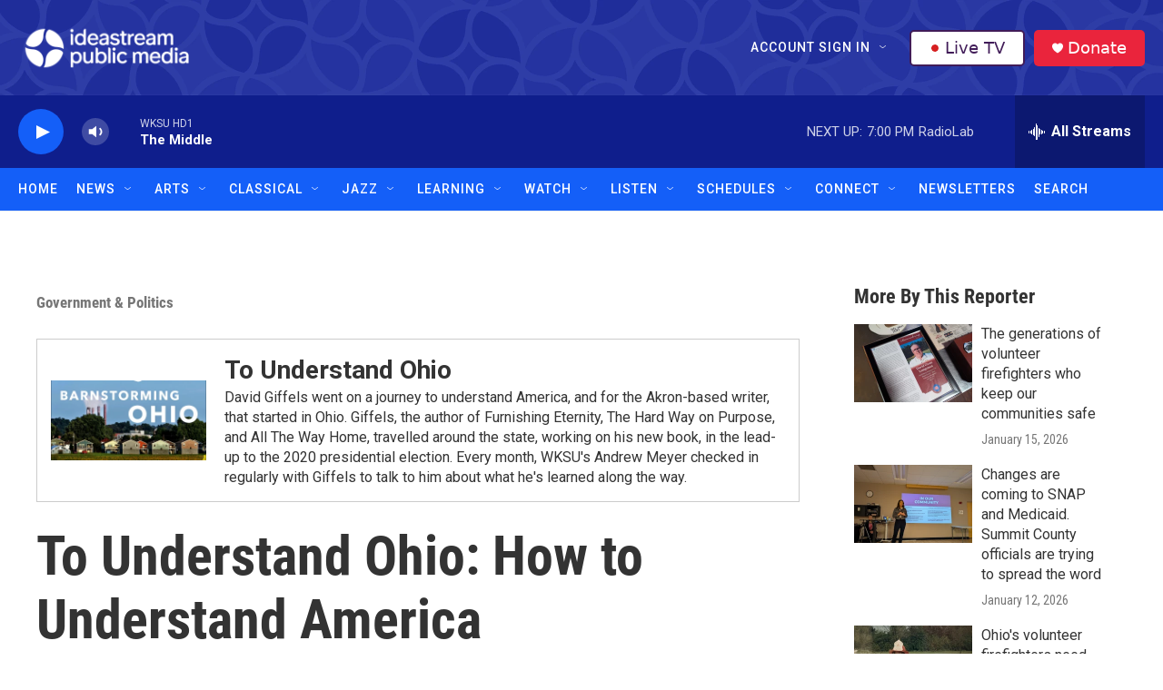

--- FILE ---
content_type: text/html; charset=utf-8
request_url: https://www.google.com/recaptcha/api2/aframe
body_size: 182
content:
<!DOCTYPE HTML><html><head><meta http-equiv="content-type" content="text/html; charset=UTF-8"></head><body><script nonce="4X2JOrfhYla6SiY3H2h1kg">/** Anti-fraud and anti-abuse applications only. See google.com/recaptcha */ try{var clients={'sodar':'https://pagead2.googlesyndication.com/pagead/sodar?'};window.addEventListener("message",function(a){try{if(a.source===window.parent){var b=JSON.parse(a.data);var c=clients[b['id']];if(c){var d=document.createElement('img');d.src=c+b['params']+'&rc='+(localStorage.getItem("rc::a")?sessionStorage.getItem("rc::b"):"");window.document.body.appendChild(d);sessionStorage.setItem("rc::e",parseInt(sessionStorage.getItem("rc::e")||0)+1);localStorage.setItem("rc::h",'1768692249147');}}}catch(b){}});window.parent.postMessage("_grecaptcha_ready", "*");}catch(b){}</script></body></html>

--- FILE ---
content_type: text/css
request_url: https://tags.srv.stackadapt.com/sa.css
body_size: -11
content:
:root {
    --sa-uid: '0-04c4999d-786a-5d89-443e-6bd7bcf41dd8';
}